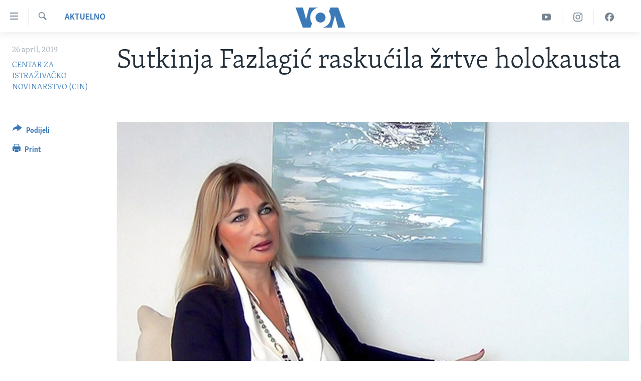

--- FILE ---
content_type: text/html; charset=utf-8
request_url: https://ba.voanews.com/a/sutkinja-fazlagic-raskucila-zrtve-holokausta/4892431.html
body_size: 16196
content:

<!DOCTYPE html>
<html lang="bs" dir="ltr" class="no-js">
<head>
<link href="/Content/responsive/VOA/bs-Latn-BA/VOA-bs-Latn-BA.css?&amp;av=0.0.0.0&amp;cb=306" rel="stylesheet"/>
<script src="https://tags.voanews.com/voa-pangea/prod/utag.sync.js"></script> <script type='text/javascript' src='https://www.youtube.com/iframe_api' async></script>
<script type="text/javascript">
//a general 'js' detection, must be on top level in <head>, due to CSS performance
document.documentElement.className = "js";
var cacheBuster = "306";
var appBaseUrl = "/";
var imgEnhancerBreakpoints = [0, 144, 256, 408, 650, 1023, 1597];
var isLoggingEnabled = false;
var isPreviewPage = false;
var isLivePreviewPage = false;
if (!isPreviewPage) {
window.RFE = window.RFE || {};
window.RFE.cacheEnabledByParam = window.location.href.indexOf('nocache=1') === -1;
const url = new URL(window.location.href);
const params = new URLSearchParams(url.search);
// Remove the 'nocache' parameter
params.delete('nocache');
// Update the URL without the 'nocache' parameter
url.search = params.toString();
window.history.replaceState(null, '', url.toString());
} else {
window.addEventListener('load', function() {
const links = window.document.links;
for (let i = 0; i < links.length; i++) {
links[i].href = '#';
links[i].target = '_self';
}
})
}
var pwaEnabled = false;
var swCacheDisabled;
</script>
<meta charset="utf-8" />
<title>Sutkinja Fazlagić raskućila žrtve holokausta</title>
<meta name="description" content="Kuće, stanovi i poslovni prostori sarajevskih Jevreja stradalih u holokaustu preknjiženi su na nove vlasnike, zahvaljujući nezakonitim presudama sutkinje koja je na isti način i sama prisvojila dvije nekretnine u najužem dijelu grada." />
<meta name="keywords" content="Aktuelno, BiH, korupcija i kriminal, kriminal, CIN, stanovi, Lejla Fazlagić, kuće" />
<meta name="viewport" content="width=device-width, initial-scale=1.0" />
<meta http-equiv="X-UA-Compatible" content="IE=edge" />
<meta name="robots" content="max-image-preview:large"><meta property="fb:pages" content="185714551083" />
<meta name="msvalidate.01" content="3286EE554B6F672A6F2E608C02343C0E" /><meta name="yandex-verification" content="c377d4d0cb331c6a" />
<link href="https://ba.voanews.com/a/sutkinja-fazlagic-raskucila-zrtve-holokausta/4892431.html" rel="canonical" />
<meta name="apple-mobile-web-app-title" content="Glas Amerike" />
<meta name="apple-mobile-web-app-status-bar-style" content="black" />
<meta name="apple-itunes-app" content="app-id=632618796, app-argument=//4892431.ltr" />
<meta content="Sutkinja Fazlagić raskućila žrtve holokausta" property="og:title" />
<meta content="Kuće, stanovi i poslovni prostori sarajevskih Jevreja stradalih u holokaustu preknjiženi su na nove vlasnike, zahvaljujući nezakonitim presudama sutkinje koja je na isti način i sama prisvojila dvije nekretnine u najužem dijelu grada." property="og:description" />
<meta content="article" property="og:type" />
<meta content="https://ba.voanews.com/a/sutkinja-fazlagic-raskucila-zrtve-holokausta/4892431.html" property="og:url" />
<meta content="Glas Amerike" property="og:site_name" />
<meta content="https://www.facebook.com/studiowashington" property="article:publisher" />
<meta content="https://gdb.voanews.com/83ca9bc4-9ffa-4f1f-92a4-7851fbe60fac_w1200_h630.jpg" property="og:image" />
<meta content="1200" property="og:image:width" />
<meta content="630" property="og:image:height" />
<meta content="175333259645247" property="fb:app_id" />
<meta content="CENTAR ZA ISTRAŽIVAČKO NOVINARSTVO (CIN)" name="Author" />
<meta content="summary_large_image" name="twitter:card" />
<meta content="@VOABosnian" name="twitter:site" />
<meta content="https://gdb.voanews.com/83ca9bc4-9ffa-4f1f-92a4-7851fbe60fac_w1200_h630.jpg" name="twitter:image" />
<meta content="Sutkinja Fazlagić raskućila žrtve holokausta" name="twitter:title" />
<meta content="Kuće, stanovi i poslovni prostori sarajevskih Jevreja stradalih u holokaustu preknjiženi su na nove vlasnike, zahvaljujući nezakonitim presudama sutkinje koja je na isti način i sama prisvojila dvije nekretnine u najužem dijelu grada." name="twitter:description" />
<link rel="amphtml" href="https://ba.voanews.com/amp/sutkinja-fazlagic-raskucila-zrtve-holokausta/4892431.html" />
<script type="application/ld+json">{"articleSection":"Aktuelno","isAccessibleForFree":true,"headline":"Sutkinja Fazlagić raskućila žrtve holokausta","inLanguage":"bs-Latn-BA","keywords":"Aktuelno, BiH, korupcija i kriminal, kriminal, CIN, stanovi, Lejla Fazlagić, kuće","author":{"@type":"Person","url":"https://ba.voanews.com/author/centar-za-istrazivacko-novinarstvo-cin/juoy_","description":"","image":{"@type":"ImageObject"},"name":"CENTAR ZA ISTRAŽIVAČKO NOVINARSTVO (CIN)"},"datePublished":"2019-04-26 09:32:00Z","dateModified":"2019-04-26 09:49:00Z","publisher":{"logo":{"width":512,"height":220,"@type":"ImageObject","url":"https://ba.voanews.com/Content/responsive/VOA/bs-Latn-BA/img/logo.png"},"@type":"NewsMediaOrganization","url":"https://ba.voanews.com","sameAs":["https://www.facebook.com/GlasAmerike","https://twitter.com/GlasAmerike","https://www.instagram.com/glasamerike/","https://www.youtube.com/c/GlasAmerike"],"name":"Glas Amerike | Bosna i Hercegovina","alternateName":""},"@context":"https://schema.org","@type":"NewsArticle","mainEntityOfPage":"https://ba.voanews.com/a/sutkinja-fazlagic-raskucila-zrtve-holokausta/4892431.html","url":"https://ba.voanews.com/a/sutkinja-fazlagic-raskucila-zrtve-holokausta/4892431.html","description":"Kuće, stanovi i poslovni prostori sarajevskih Jevreja stradalih u holokaustu preknjiženi su na nove vlasnike, zahvaljujući nezakonitim presudama sutkinje koja je na isti način i sama prisvojila dvije nekretnine u najužem dijelu grada.","image":{"width":1080,"height":608,"@type":"ImageObject","url":"https://gdb.voanews.com/83ca9bc4-9ffa-4f1f-92a4-7851fbe60fac_w1080_h608.jpg"},"name":"Sutkinja Fazlagić raskućila žrtve holokausta"}</script>
<script src="/Scripts/responsive/infographics.b?v=dVbZ-Cza7s4UoO3BqYSZdbxQZVF4BOLP5EfYDs4kqEo1&amp;av=0.0.0.0&amp;cb=306"></script>
<script src="/Scripts/responsive/loader.b?v=Q26XNwrL6vJYKjqFQRDnx01Lk2pi1mRsuLEaVKMsvpA1&amp;av=0.0.0.0&amp;cb=306"></script>
<link rel="icon" type="image/svg+xml" href="/Content/responsive/VOA/img/webApp/favicon.svg" />
<link rel="alternate icon" href="/Content/responsive/VOA/img/webApp/favicon.ico" />
<link rel="apple-touch-icon" sizes="152x152" href="/Content/responsive/VOA/img/webApp/ico-152x152.png" />
<link rel="apple-touch-icon" sizes="144x144" href="/Content/responsive/VOA/img/webApp/ico-144x144.png" />
<link rel="apple-touch-icon" sizes="114x114" href="/Content/responsive/VOA/img/webApp/ico-114x114.png" />
<link rel="apple-touch-icon" sizes="72x72" href="/Content/responsive/VOA/img/webApp/ico-72x72.png" />
<link rel="apple-touch-icon-precomposed" href="/Content/responsive/VOA/img/webApp/ico-57x57.png" />
<link rel="icon" sizes="192x192" href="/Content/responsive/VOA/img/webApp/ico-192x192.png" />
<link rel="icon" sizes="128x128" href="/Content/responsive/VOA/img/webApp/ico-128x128.png" />
<meta name="msapplication-TileColor" content="#ffffff" />
<meta name="msapplication-TileImage" content="/Content/responsive/VOA/img/webApp/ico-144x144.png" />
<link rel="alternate" type="application/rss+xml" title="VOA - Top Stories [RSS]" href="/api/" />
<link rel="sitemap" type="application/rss+xml" href="/sitemap.xml" />
</head>
<body class=" nav-no-loaded cc_theme pg-article print-lay-article js-category-to-nav nojs-images ">
<script type="text/javascript" >
var analyticsData = {url:"https://ba.voanews.com/a/sutkinja-fazlagic-raskucila-zrtve-holokausta/4892431.html",property_id:"454",article_uid:"4892431",page_title:"Sutkinja Fazlagić raskućila žrtve holokausta",page_type:"article",content_type:"article",subcontent_type:"article",last_modified:"2019-04-26 09:49:00Z",pub_datetime:"2019-04-26 09:32:00Z",pub_year:"2019",pub_month:"04",pub_day:"26",pub_hour:"09",pub_weekday:"Friday",section:"aktuelno",english_section:"aktuelno",byline:"CENTAR ZA ISTRAŽIVAČKO NOVINARSTVO (CIN)",categories:"aktuelno,aktuelno-bih,corruption-criminal",tags:"kriminal;cin;stanovi;lejla fazlagić;kuće",domain:"ba.voanews.com",language:"Bosnian",language_service:"VOA Bosnian",platform:"web",copied:"no",copied_article:"",copied_title:"",runs_js:"Yes",cms_release:"8.44.0.0.306",enviro_type:"prod",slug:"sutkinja-fazlagic-raskucila-zrtve-holokausta",entity:"VOA",short_language_service:"BOS",platform_short:"W",page_name:"Sutkinja Fazlagić raskućila žrtve holokausta"};
</script>
<noscript><iframe src="https://www.googletagmanager.com/ns.html?id=GTM-N8MP7P" height="0" width="0" style="display:none;visibility:hidden"></iframe></noscript><script type="text/javascript" data-cookiecategory="analytics">
var gtmEventObject = Object.assign({}, analyticsData, {event: 'page_meta_ready'});window.dataLayer = window.dataLayer || [];window.dataLayer.push(gtmEventObject);
if (top.location === self.location) { //if not inside of an IFrame
var renderGtm = "true";
if (renderGtm === "true") {
(function(w,d,s,l,i){w[l]=w[l]||[];w[l].push({'gtm.start':new Date().getTime(),event:'gtm.js'});var f=d.getElementsByTagName(s)[0],j=d.createElement(s),dl=l!='dataLayer'?'&l='+l:'';j.async=true;j.src='//www.googletagmanager.com/gtm.js?id='+i+dl;f.parentNode.insertBefore(j,f);})(window,document,'script','dataLayer','GTM-N8MP7P');
}
}
</script>
<!--Analytics tag js version start-->
<script type="text/javascript" data-cookiecategory="analytics">
var utag_data = Object.assign({}, analyticsData, {});
if(typeof(TealiumTagFrom)==='function' && typeof(TealiumTagSearchKeyword)==='function') {
var utag_from=TealiumTagFrom();var utag_searchKeyword=TealiumTagSearchKeyword();
if(utag_searchKeyword!=null && utag_searchKeyword!=='' && utag_data["search_keyword"]==null) utag_data["search_keyword"]=utag_searchKeyword;if(utag_from!=null && utag_from!=='') utag_data["from"]=TealiumTagFrom();}
if(window.top!== window.self&&utag_data.page_type==="snippet"){utag_data.page_type = 'iframe';}
try{if(window.top!==window.self&&window.self.location.hostname===window.top.location.hostname){utag_data.platform = 'self-embed';utag_data.platform_short = 'se';}}catch(e){if(window.top!==window.self&&window.self.location.search.includes("platformType=self-embed")){utag_data.platform = 'cross-promo';utag_data.platform_short = 'cp';}}
(function(a,b,c,d){ a="https://tags.voanews.com/voa-pangea/prod/utag.js"; b=document;c="script";d=b.createElement(c);d.src=a;d.type="text/java"+c;d.async=true; a=b.getElementsByTagName(c)[0];a.parentNode.insertBefore(d,a); })();
</script>
<!--Analytics tag js version end-->
<!-- Analytics tag management NoScript -->
<noscript>
<img style="position: absolute; border: none;" src="https://ssc.voanews.com/b/ss/bbgprod,bbgentityvoa/1/G.4--NS/458751610?pageName=voa%3abos%3aw%3aarticle%3asutkinja%20fazlagi%c4%87%20rasku%c4%87ila%20%c5%bertve%20holokausta&amp;c6=sutkinja%20fazlagi%c4%87%20rasku%c4%87ila%20%c5%bertve%20holokausta&amp;v36=8.44.0.0.306&amp;v6=D=c6&amp;g=https%3a%2f%2fba.voanews.com%2fa%2fsutkinja-fazlagic-raskucila-zrtve-holokausta%2f4892431.html&amp;c1=D=g&amp;v1=D=g&amp;events=event1,event52&amp;c16=voa%20bosnian&amp;v16=D=c16&amp;c5=aktuelno&amp;v5=D=c5&amp;ch=aktuelno&amp;c15=bosnian&amp;v15=D=c15&amp;c4=article&amp;v4=D=c4&amp;c14=4892431&amp;v14=D=c14&amp;v20=no&amp;c17=web&amp;v17=D=c17&amp;mcorgid=518abc7455e462b97f000101%40adobeorg&amp;server=ba.voanews.com&amp;pageType=D=c4&amp;ns=bbg&amp;v29=D=server&amp;v25=voa&amp;v30=454&amp;v105=D=User-Agent " alt="analytics" width="1" height="1" /></noscript>
<!-- End of Analytics tag management NoScript -->
<!--*** Accessibility links - For ScreenReaders only ***-->
<section>
<div class="sr-only">
<h2>Linkovi</h2>
<ul>
<li><a href="#content" data-disable-smooth-scroll="1">Pređi na glavni sadržaj</a></li>
<li><a href="#navigation" data-disable-smooth-scroll="1">Pređi na glavnu navigaciju</a></li>
<li><a href="#txtHeaderSearch" data-disable-smooth-scroll="1">Idi na pretragu</a></li>
</ul>
</div>
</section>
<div dir="ltr">
<div id="page">
<aside>
<div class="c-lightbox overlay-modal">
<div class="c-lightbox__intro">
<h2 class="c-lightbox__intro-title"></h2>
<button class="btn btn--rounded c-lightbox__btn c-lightbox__intro-next" title="Naredni">
<span class="ico ico--rounded ico-chevron-forward"></span>
<span class="sr-only">Naredni</span>
</button>
</div>
<div class="c-lightbox__nav">
<button class="btn btn--rounded c-lightbox__btn c-lightbox__btn--close" title="Zatvorite">
<span class="ico ico--rounded ico-close"></span>
<span class="sr-only">Zatvorite</span>
</button>
<button class="btn btn--rounded c-lightbox__btn c-lightbox__btn--prev" title="Prethodni">
<span class="ico ico--rounded ico-chevron-backward"></span>
<span class="sr-only">Prethodni</span>
</button>
<button class="btn btn--rounded c-lightbox__btn c-lightbox__btn--next" title="Naredni">
<span class="ico ico--rounded ico-chevron-forward"></span>
<span class="sr-only">Naredni</span>
</button>
</div>
<div class="c-lightbox__content-wrap">
<figure class="c-lightbox__content">
<span class="c-spinner c-spinner--lightbox">
<img src="/Content/responsive/img/player-spinner.png"
alt="please wait"
title="please wait" />
</span>
<div class="c-lightbox__img">
<div class="thumb">
<img src="" alt="" />
</div>
</div>
<figcaption>
<div class="c-lightbox__info c-lightbox__info--foot">
<span class="c-lightbox__counter"></span>
<span class="caption c-lightbox__caption"></span>
</div>
</figcaption>
</figure>
</div>
<div class="hidden">
<div class="content-advisory__box content-advisory__box--lightbox">
<span class="content-advisory__box-text">This image contains sensitive content which some people may find offensive or disturbing.</span>
<button class="btn btn--transparent content-advisory__box-btn m-t-md" value="text" type="button">
<span class="btn__text">
Click to reveal
</span>
</button>
</div>
</div>
</div>
<div class="print-dialogue">
<div class="container">
<h3 class="print-dialogue__title section-head">Print Options:</h3>
<div class="print-dialogue__opts">
<ul class="print-dialogue__opt-group">
<li class="form__group form__group--checkbox">
<input class="form__check " id="checkboxImages" name="checkboxImages" type="checkbox" checked="checked" />
<label for="checkboxImages" class="form__label m-t-md">Images</label>
</li>
<li class="form__group form__group--checkbox">
<input class="form__check " id="checkboxMultimedia" name="checkboxMultimedia" type="checkbox" checked="checked" />
<label for="checkboxMultimedia" class="form__label m-t-md">Multimedia</label>
</li>
</ul>
<ul class="print-dialogue__opt-group">
<li class="form__group form__group--checkbox">
<input class="form__check " id="checkboxEmbedded" name="checkboxEmbedded" type="checkbox" checked="checked" />
<label for="checkboxEmbedded" class="form__label m-t-md">Embedded Content</label>
</li>
<li class="form__group form__group--checkbox">
<input class="form__check " id="checkboxComments" name="checkboxComments" type="checkbox" />
<label for="checkboxComments" class="form__label m-t-md">Comments</label>
</li>
</ul>
</div>
<div class="print-dialogue__buttons">
<button class="btn btn--secondary close-button" type="button" title="Poništi">
<span class="btn__text ">Poništi</span>
</button>
<button class="btn btn-cust-print m-l-sm" type="button" title="Print">
<span class="btn__text ">Print</span>
</button>
</div>
</div>
</div>
<div class="ctc-message pos-fix">
<div class="ctc-message__inner">Link has been copied to clipboard</div>
</div>
</aside>
<div class="hdr-20 hdr-20--big">
<div class="hdr-20__inner">
<div class="hdr-20__max pos-rel">
<div class="hdr-20__side hdr-20__side--primary d-flex">
<label data-for="main-menu-ctrl" data-switcher-trigger="true" data-switch-target="main-menu-ctrl" class="burger hdr-trigger pos-rel trans-trigger" data-trans-evt="click" data-trans-id="menu">
<span class="ico ico-close hdr-trigger__ico hdr-trigger__ico--close burger__ico burger__ico--close"></span>
<span class="ico ico-menu hdr-trigger__ico hdr-trigger__ico--open burger__ico burger__ico--open"></span>
</label>
<div class="menu-pnl pos-fix trans-target" data-switch-target="main-menu-ctrl" data-trans-id="menu">
<div class="menu-pnl__inner">
<nav class="main-nav menu-pnl__item menu-pnl__item--first">
<ul class="main-nav__list accordeon" data-analytics-tales="false" data-promo-name="link" data-location-name="nav,secnav">
<li class="main-nav__item">
<a class="main-nav__item-name main-nav__item-name--link" href="/z/1974" title="TV program" data-item-name="programs-studio-washington" >TV program</a>
</li>
<li class="main-nav__item">
<a class="main-nav__item-name main-nav__item-name--link" href="/z/1975" title="Video" data-item-name="video" >Video</a>
</li>
<li class="main-nav__item">
<a class="main-nav__item-name main-nav__item-name--link" href="/z/3517" title="Fotografije dana" data-item-name="photos-of-the-day" >Fotografije dana</a>
</li>
<li class="main-nav__item accordeon__item" data-switch-target="menu-item-921">
<label class="main-nav__item-name main-nav__item-name--label accordeon__control-label" data-switcher-trigger="true" data-for="menu-item-921">
Vijesti
<span class="ico ico-chevron-down main-nav__chev"></span>
</label>
<div class="main-nav__sub-list">
<a class="main-nav__item-name main-nav__item-name--link main-nav__item-name--sub" href="/p/6707.html" title="Sjedinjene Američke Države" data-item-name="usa-uniform" >Sjedinjene Američke Države</a>
<a class="main-nav__item-name main-nav__item-name--link main-nav__item-name--sub" href="/p/6705.html" title="Bosna i Hercegovina" data-item-name="bosnia-uniform" >Bosna i Hercegovina</a>
<a class="main-nav__item-name main-nav__item-name--link main-nav__item-name--sub" href="/p/6659.html" title="Svijet" data-item-name="world" >Svijet</a>
</div>
</li>
<li class="main-nav__item">
<a class="main-nav__item-name main-nav__item-name--link" href="https://ba.voanews.com/p/6943.html" title="Nauka i tehnologija" >Nauka i tehnologija</a>
</li>
<li class="main-nav__item">
<a class="main-nav__item-name main-nav__item-name--link" href="/p/7642.html" title="Specijalni projekti" data-item-name="special-projects" >Specijalni projekti</a>
</li>
<li class="main-nav__item">
<a class="main-nav__item-name main-nav__item-name--link" href="/p/6663.html" title="KORUPCIJA" data-item-name="criminal-and-corruption" >KORUPCIJA</a>
</li>
<li class="main-nav__item">
<a class="main-nav__item-name main-nav__item-name--link" href="/p/7163.html" title="Sloboda medija" data-item-name="press-freedom" >Sloboda medija</a>
</li>
<li class="main-nav__item">
<a class="main-nav__item-name main-nav__item-name--link" href="/p/8101.html" title="Ženska strana" data-item-name="women-page" >Ženska strana</a>
</li>
<li class="main-nav__item">
<a class="main-nav__item-name main-nav__item-name--link" href="/p/7153.html" title="Izbjeglička strana" data-item-name="refuge-crisis" >Izbjeglička strana</a>
</li>
<li class="main-nav__item">
<a class="main-nav__item-name main-nav__item-name--link" href="https://ba.voanews.com/p/6668.html" title="Magazin" >Magazin</a>
</li>
<li class="main-nav__item">
<a class="main-nav__item-name main-nav__item-name--link" href="https://www.insidevoa.com/" title="O Glasu Amerike" target="_blank" rel="noopener">O Glasu Amerike</a>
</li>
</ul>
</nav>
<div class="menu-pnl__item">
<a href="https://learningenglish.voanews.com/" class="menu-pnl__item-link" alt="Learning English">Learning English</a>
</div>
<div class="menu-pnl__item menu-pnl__item--social">
<h5 class="menu-pnl__sub-head">Pratite nas</h5>
<a href="https://www.facebook.com/GlasAmerike" title="Facebook" data-analytics-text="follow_on_facebook" class="btn btn--rounded btn--social-inverted menu-pnl__btn js-social-btn btn-facebook" target="_blank" rel="noopener">
<span class="ico ico-facebook-alt ico--rounded"></span>
</a>
<a href="https://twitter.com/GlasAmerike" title="Twitter" data-analytics-text="follow_on_twitter" class="btn btn--rounded btn--social-inverted menu-pnl__btn js-social-btn btn-twitter" target="_blank" rel="noopener">
<span class="ico ico-twitter ico--rounded"></span>
</a>
<a href="https://www.youtube.com/c/GlasAmerike" title="YouTube" data-analytics-text="follow_on_youtube" class="btn btn--rounded btn--social-inverted menu-pnl__btn js-social-btn btn-youtube" target="_blank" rel="noopener">
<span class="ico ico-youtube ico--rounded"></span>
</a>
<a href="https://www.instagram.com/glasamerike/" title="Instagram" data-analytics-text="follow_on_instagram" class="btn btn--rounded btn--social-inverted menu-pnl__btn js-social-btn btn-instagram" target="_blank" rel="noopener">
<span class="ico ico-instagram ico--rounded"></span>
</a>
</div>
<div class="menu-pnl__item">
<a href="/navigation/allsites" class="menu-pnl__item-link">
<span class="ico ico-languages "></span>
Jezici
</a>
</div>
</div>
</div>
<label data-for="top-search-ctrl" data-switcher-trigger="true" data-switch-target="top-search-ctrl" class="top-srch-trigger hdr-trigger">
<span class="ico ico-close hdr-trigger__ico hdr-trigger__ico--close top-srch-trigger__ico top-srch-trigger__ico--close"></span>
<span class="ico ico-search hdr-trigger__ico hdr-trigger__ico--open top-srch-trigger__ico top-srch-trigger__ico--open"></span>
</label>
<div class="srch-top srch-top--in-header" data-switch-target="top-search-ctrl">
<div class="container">
<form action="/s" class="srch-top__form srch-top__form--in-header" id="form-topSearchHeader" method="get" role="search"><label for="txtHeaderSearch" class="sr-only">Pretraživač</label>
<input type="text" id="txtHeaderSearch" name="k" placeholder="Pretraga..." accesskey="s" value="" class="srch-top__input analyticstag-event" onkeydown="if (event.keyCode === 13) { FireAnalyticsTagEventOnSearch('search', $dom.get('#txtHeaderSearch')[0].value) }" />
<button title="Pretraživač" type="submit" class="btn btn--top-srch analyticstag-event" onclick="FireAnalyticsTagEventOnSearch('search', $dom.get('#txtHeaderSearch')[0].value) ">
<span class="ico ico-search"></span>
</button></form>
</div>
</div>
<a href="/" class="main-logo-link">
<img src="/Content/responsive/VOA/bs-Latn-BA/img/logo-compact.svg" class="main-logo main-logo--comp" alt="site logo">
<img src="/Content/responsive/VOA/bs-Latn-BA/img/logo.svg" class="main-logo main-logo--big" alt="site logo">
</a>
</div>
<div class="hdr-20__side hdr-20__side--secondary d-flex">
<a href="https://www.facebook.com/GlasAmerike" title="Facebook" class="hdr-20__secondary-item" data-item-name="custom1">
<span class="ico-custom ico-custom--1 hdr-20__secondary-icon"></span>
</a>
<a href="https://www.instagram.com/glasamerike" title="Instagram" class="hdr-20__secondary-item" data-item-name="custom3">
<span class="ico-custom ico-custom--3 hdr-20__secondary-icon"></span>
</a>
<a href="https://www.youtube.com/c/GlasAmerike" title="YouTube" class="hdr-20__secondary-item" data-item-name="custom2">
<span class="ico-custom ico-custom--2 hdr-20__secondary-icon"></span>
</a>
<a href="/s" title="Pretraživač" class="hdr-20__secondary-item hdr-20__secondary-item--search" data-item-name="search">
<span class="ico ico-search hdr-20__secondary-icon hdr-20__secondary-icon--search"></span>
</a>
<div class="srch-bottom">
<form action="/s" class="srch-bottom__form d-flex" id="form-bottomSearch" method="get" role="search"><label for="txtSearch" class="sr-only">Pretraživač</label>
<input type="search" id="txtSearch" name="k" placeholder="Pretraga..." accesskey="s" value="" class="srch-bottom__input analyticstag-event" onkeydown="if (event.keyCode === 13) { FireAnalyticsTagEventOnSearch('search', $dom.get('#txtSearch')[0].value) }" />
<button title="Pretraživač" type="submit" class="btn btn--bottom-srch analyticstag-event" onclick="FireAnalyticsTagEventOnSearch('search', $dom.get('#txtSearch')[0].value) ">
<span class="ico ico-search"></span>
</button></form>
</div>
</div>
<img src="/Content/responsive/VOA/bs-Latn-BA/img/logo-print.gif" class="logo-print" alt="site logo">
<img src="/Content/responsive/VOA/bs-Latn-BA/img/logo-print_color.png" class="logo-print logo-print--color" alt="site logo">
</div>
</div>
</div>
<script>
if (document.body.className.indexOf('pg-home') > -1) {
var nav2In = document.querySelector('.hdr-20__inner');
var nav2Sec = document.querySelector('.hdr-20__side--secondary');
var secStyle = window.getComputedStyle(nav2Sec);
if (nav2In && window.pageYOffset < 150 && secStyle['position'] !== 'fixed') {
nav2In.classList.add('hdr-20__inner--big')
}
}
</script>
<div class="c-hlights c-hlights--breaking c-hlights--no-item" data-hlight-display="mobile,desktop">
<div class="c-hlights__wrap container p-0">
<div class="c-hlights__nav">
<a role="button" href="#" title="Prethodni">
<span class="ico ico-chevron-backward m-0"></span>
<span class="sr-only">Prethodni</span>
</a>
<a role="button" href="#" title="Naredni">
<span class="ico ico-chevron-forward m-0"></span>
<span class="sr-only">Naredni</span>
</a>
</div>
<span class="c-hlights__label">
<span class="">Breaking News</span>
<span class="switcher-trigger">
<label data-for="more-less-1" data-switcher-trigger="true" class="switcher-trigger__label switcher-trigger__label--more p-b-0" title="Više...">
<span class="ico ico-chevron-down"></span>
</label>
<label data-for="more-less-1" data-switcher-trigger="true" class="switcher-trigger__label switcher-trigger__label--less p-b-0" title="Show less">
<span class="ico ico-chevron-up"></span>
</label>
</span>
</span>
<ul class="c-hlights__items switcher-target" data-switch-target="more-less-1">
</ul>
</div>
</div> <div id="content">
<main class="container">
<div class="hdr-container">
<div class="row">
<div class="col-category col-xs-12 col-md-2 pull-left"> <div class="category js-category">
<a class="" href="/z/1961">Aktuelno</a> </div>
</div><div class="col-title col-xs-12 col-md-10 pull-right"> <h1 class="title pg-title">
Sutkinja Fazlagić raskućila žrtve holokausta
</h1>
</div><div class="col-publishing-details col-xs-12 col-sm-12 col-md-2 pull-left"> <div class="publishing-details ">
<div class="published">
<span class="date" >
<time pubdate="pubdate" datetime="2019-04-26T11:32:00+01:00">
26 april, 2019
</time>
</span>
</div>
<div class="links">
<ul class="links__list links__list--column">
<li class="links__item">
<a class="links__item-link" href="/author/centar-za-istrazivacko-novinarstvo-cin/juoy_" title="CENTAR ZA ISTRAŽIVAČKO NOVINARSTVO (CIN)">CENTAR ZA ISTRAŽIVAČKO NOVINARSTVO (CIN)</a>
</li>
</ul>
</div>
</div>
</div><div class="col-lg-12 separator"> <div class="separator">
<hr class="title-line" />
</div>
</div><div class="col-multimedia col-xs-12 col-md-10 pull-right"> <div class="cover-media">
<figure class="media-image js-media-expand">
<div class="img-wrap">
<div class="thumb thumb16_9">
<img src="https://gdb.voanews.com/83ca9bc4-9ffa-4f1f-92a4-7851fbe60fac_w250_r1_s.jpg" alt="Bivša sutkinja Lejla Fazlagić je namjeravala prodati stanove koje je stekla na sumnjiv način, ali u tome nije uspjela jer joj je Tužilaštvo KS blokiralo imovinu (Foto: CIN)" />
</div>
</div>
<figcaption>
<span class="caption">Bivša sutkinja Lejla Fazlagić je namjeravala prodati stanove koje je stekla na sumnjiv način, ali u tome nije uspjela jer joj je Tužilaštvo KS blokiralo imovinu (Foto: CIN)</span>
</figcaption>
</figure>
</div>
</div><div class="col-xs-12 col-md-2 pull-left article-share pos-rel"> <div class="share--box">
<div class="sticky-share-container" style="display:none">
<div class="container">
<a href="https://ba.voanews.com" id="logo-sticky-share">&nbsp;</a>
<div class="pg-title pg-title--sticky-share">
Sutkinja Fazlagić raskućila žrtve holokausta
</div>
<div class="sticked-nav-actions">
<!--This part is for sticky navigation display-->
<p class="buttons link-content-sharing p-0 ">
<button class="btn btn--link btn-content-sharing p-t-0 " id="btnContentSharing" value="text" role="Button" type="" title="Podijelite - još opcija">
<span class="ico ico-share ico--l"></span>
<span class="btn__text ">
Podijeli
</span>
</button>
</p>
<aside class="content-sharing js-content-sharing js-content-sharing--apply-sticky content-sharing--sticky"
role="complementary"
data-share-url="https://ba.voanews.com/a/sutkinja-fazlagic-raskucila-zrtve-holokausta/4892431.html" data-share-title="Sutkinja Fazlagić raskućila žrtve holokausta" data-share-text="Kuće, stanovi i poslovni prostori sarajevskih Jevreja stradalih u holokaustu preknjiženi su na nove vlasnike, zahvaljujući nezakonitim presudama sutkinje koja je na isti način i sama prisvojila dvije nekretnine u najužem dijelu grada.">
<div class="content-sharing__popover">
<h6 class="content-sharing__title">Podijeli</h6>
<button href="#close" id="btnCloseSharing" class="btn btn--text-like content-sharing__close-btn">
<span class="ico ico-close ico--l"></span>
</button>
<ul class="content-sharing__list">
<li class="content-sharing__item">
<div class="ctc ">
<input type="text" class="ctc__input" readonly="readonly">
<a href="" js-href="https://ba.voanews.com/a/sutkinja-fazlagic-raskucila-zrtve-holokausta/4892431.html" class="content-sharing__link ctc__button">
<span class="ico ico-copy-link ico--rounded ico--s"></span>
<span class="content-sharing__link-text">Copy link</span>
</a>
</div>
</li>
<li class="content-sharing__item">
<a href="https://facebook.com/sharer.php?u=https%3a%2f%2fba.voanews.com%2fa%2fsutkinja-fazlagic-raskucila-zrtve-holokausta%2f4892431.html"
data-analytics-text="share_on_facebook"
title="Facebook" target="_blank"
class="content-sharing__link js-social-btn">
<span class="ico ico-facebook ico--rounded ico--s"></span>
<span class="content-sharing__link-text">Facebook</span>
</a>
</li>
<li class="content-sharing__item">
<a href="https://twitter.com/share?url=https%3a%2f%2fba.voanews.com%2fa%2fsutkinja-fazlagic-raskucila-zrtve-holokausta%2f4892431.html&amp;text=Sutkinja+Fazlagi%c4%87+rasku%c4%87ila+%c5%bertve+holokausta"
data-analytics-text="share_on_twitter"
title="Twitter" target="_blank"
class="content-sharing__link js-social-btn">
<span class="ico ico-twitter ico--rounded ico--s"></span>
<span class="content-sharing__link-text">Twitter</span>
</a>
</li>
<li class="content-sharing__item">
<a href="https://www.linkedin.com/shareArticle?mini=true&amp;url=https%3a%2f%2fba.voanews.com%2fa%2fsutkinja-fazlagic-raskucila-zrtve-holokausta%2f4892431.html&amp;title=Sutkinja Fazlagić raskućila žrtve holokausta"
data-analytics-text="share_on_linkedIn"
title="LinkedIn" target="_blank"
class="content-sharing__link js-social-btn">
<span class="ico ico-linkedin ico--rounded ico--s"></span>
<span class="content-sharing__link-text">LinkedIn</span>
</a>
</li>
<li class="content-sharing__item">
<a href="mailto:?body=https%3a%2f%2fba.voanews.com%2fa%2fsutkinja-fazlagic-raskucila-zrtve-holokausta%2f4892431.html&amp;subject=Sutkinja Fazlagić raskućila žrtve holokausta"
title="Email"
class="content-sharing__link ">
<span class="ico ico-email ico--rounded ico--s"></span>
<span class="content-sharing__link-text">Email</span>
</a>
</li>
</ul>
</div>
</aside>
</div>
</div>
</div>
<div class="links">
<p class="buttons link-content-sharing p-0 ">
<button class="btn btn--link btn-content-sharing p-t-0 " id="btnContentSharing" value="text" role="Button" type="" title="Podijelite - još opcija">
<span class="ico ico-share ico--l"></span>
<span class="btn__text ">
Podijeli
</span>
</button>
</p>
<aside class="content-sharing js-content-sharing " role="complementary"
data-share-url="https://ba.voanews.com/a/sutkinja-fazlagic-raskucila-zrtve-holokausta/4892431.html" data-share-title="Sutkinja Fazlagić raskućila žrtve holokausta" data-share-text="Kuće, stanovi i poslovni prostori sarajevskih Jevreja stradalih u holokaustu preknjiženi su na nove vlasnike, zahvaljujući nezakonitim presudama sutkinje koja je na isti način i sama prisvojila dvije nekretnine u najužem dijelu grada.">
<div class="content-sharing__popover">
<h6 class="content-sharing__title">Podijeli</h6>
<button href="#close" id="btnCloseSharing" class="btn btn--text-like content-sharing__close-btn">
<span class="ico ico-close ico--l"></span>
</button>
<ul class="content-sharing__list">
<li class="content-sharing__item">
<div class="ctc ">
<input type="text" class="ctc__input" readonly="readonly">
<a href="" js-href="https://ba.voanews.com/a/sutkinja-fazlagic-raskucila-zrtve-holokausta/4892431.html" class="content-sharing__link ctc__button">
<span class="ico ico-copy-link ico--rounded ico--l"></span>
<span class="content-sharing__link-text">Copy link</span>
</a>
</div>
</li>
<li class="content-sharing__item">
<a href="https://facebook.com/sharer.php?u=https%3a%2f%2fba.voanews.com%2fa%2fsutkinja-fazlagic-raskucila-zrtve-holokausta%2f4892431.html"
data-analytics-text="share_on_facebook"
title="Facebook" target="_blank"
class="content-sharing__link js-social-btn">
<span class="ico ico-facebook ico--rounded ico--l"></span>
<span class="content-sharing__link-text">Facebook</span>
</a>
</li>
<li class="content-sharing__item">
<a href="https://twitter.com/share?url=https%3a%2f%2fba.voanews.com%2fa%2fsutkinja-fazlagic-raskucila-zrtve-holokausta%2f4892431.html&amp;text=Sutkinja+Fazlagi%c4%87+rasku%c4%87ila+%c5%bertve+holokausta"
data-analytics-text="share_on_twitter"
title="Twitter" target="_blank"
class="content-sharing__link js-social-btn">
<span class="ico ico-twitter ico--rounded ico--l"></span>
<span class="content-sharing__link-text">Twitter</span>
</a>
</li>
<li class="content-sharing__item">
<a href="https://www.linkedin.com/shareArticle?mini=true&amp;url=https%3a%2f%2fba.voanews.com%2fa%2fsutkinja-fazlagic-raskucila-zrtve-holokausta%2f4892431.html&amp;title=Sutkinja Fazlagić raskućila žrtve holokausta"
data-analytics-text="share_on_linkedIn"
title="LinkedIn" target="_blank"
class="content-sharing__link js-social-btn">
<span class="ico ico-linkedin ico--rounded ico--l"></span>
<span class="content-sharing__link-text">LinkedIn</span>
</a>
</li>
<li class="content-sharing__item">
<a href="mailto:?body=https%3a%2f%2fba.voanews.com%2fa%2fsutkinja-fazlagic-raskucila-zrtve-holokausta%2f4892431.html&amp;subject=Sutkinja Fazlagić raskućila žrtve holokausta"
title="Email"
class="content-sharing__link ">
<span class="ico ico-email ico--rounded ico--l"></span>
<span class="content-sharing__link-text">Email</span>
</a>
</li>
</ul>
</div>
</aside>
<p class="link-print visible-md visible-lg buttons p-0">
<button class="btn btn--link btn-print p-t-0" onclick="if (typeof FireAnalyticsTagEvent === 'function') {FireAnalyticsTagEvent({ on_page_event: 'print_story' });}return false" title="(CTRL+P)">
<span class="ico ico-print"></span>
<span class="btn__text">Print</span>
</button>
</p>
</div>
</div>
</div>
</div>
</div>
<div class="body-container">
<div class="row">
<div class="col-xs-12 col-sm-12 col-md-10 col-lg-10 pull-right">
<div class="row">
<div class="col-xs-12 col-sm-12 col-md-8 col-lg-8 pull-left bottom-offset content-offset">
<div class="intro intro--bold" >
<p >Kuće, stanovi i poslovni prostori sarajevskih Jevreja stradalih u holokaustu preknjiženi su na nove vlasnike, zahvaljujući nezakonitim presudama sutkinje koja je na isti način i sama prisvojila dvije nekretnine u najužem dijelu grada.</p>
</div>
<div id="article-content" class="content-floated-wrap fb-quotable">
<div class="wsw">
<p>Lejla Fazlagić, bivša sutkinja Općinskog suda u Sarajevu, dijelila je pravdu i živima i mrtvima. U njenoj sudnici su se godinama odvijali lažni imovinski sporovi u kojima su ponekad i tuženi i tužioci bili stanovnici onoga svijeta. Bez obzira na okolnosti, rezultat je uvijek bio isti – nekretnine pokojnika su na kraju izrežiranih procesa postajale vlasništvo sutkinje Fazlagić, njenih srodnika ili poznanika.</p>
<p>Ona je od 2011. do 2016. godine razbaštinila desetine vlasnika nekretnina u Sarajevu, preknjižavajući njihove kuće, stanove, poslovne prostore i zemljišta na osobe koje nisu imale pravo na tu imovinu. Najčešće su na meti bile napuštene nekretnine sarajevskih Jevreja stradalih u Drugom svjetskom ratu i drugih pokojnih Sarajlija te imovina pojedinih preduzeća. U optužnici koju je Tužilaštvo Kantona Sarajevo (KS) podiglo protiv sutkinje Fazlagić početkom prošle godine piše da je nezakonito preknjiženo 19 nekretnina, vrijednih skoro osam miliona KM. U tome su joj pomagali: pojedine sudije, advokati, notari, sudski i općinski službenici i drugi. Tužilaštvo tvrdi da se radilo o organizovanoj kriminalnoj grupi pod vodstvom Alije Delimustafića, bivšeg ministra unutrašnjih poslova Republike Bosne i Hercegovine.</p>
<p>Neke nekretnine su nedugo nakon preknjižbe prodane, a Fazlagić i njen otac su za sebe zadržali dva stana u samom centru Sarajeva, vrijedna 1,46 miliona maraka.</p>
<p>Sutkinja Fazlagić je nakon otvaranja istrage 2016. godine dala otkaz, a zatim je pobjegla u Hrvatsku. Novinari Centra za istraživačko novinarstvo (CIN) su je pronašli u malom mjestu na Makarskoj rivijeri i razgovarali sa njom. Rekla je da nije član nikakve grupe i da joj je sve namješteno.</p><div class="clear"></div>
<div class="wsw__embed mediaReplacer externalMedia">
<div class="c-sticky-container">
<div class="c-sticky-element" data-sp_api="youtube">
<span class="c-sticky-element__close-el c-sticky-element__swipe-el ta-c" title="close">
<span class="ico ico-close m-0"></span>
</span>
<div class="external-content-placeholder"></div><script>renderExternalContent("https://www.youtube.com/embed/BdztPYYM-Yg?&&&fs=1&enablejsapi=1")</script>
</div>
</div>
</div>
<h3 class="wsw__h3">Umrla nana − put do stana</h3>
<p>Posljednje godine sudijske karijere Lejle Fazlagić u Sarajevu su, prema optužnici, obilježene ilegalnim poslovima − zloupotrebom ovlasti, pranjem novca, krivotvorenjem isprava i prevarama koje je činila zahvaljujući dobrim vezama u institucijama.</p>
<p>Tužilaštvo KS je tereti za organizovanje lažnih parničnih postupaka o podjeli imovine u kojima je zloupotrebljavala lične podatke uglavnom umrlih osoba te donosila presude na osnovu falsifikovanih dokumenata i lažnih saglasnosti.</p>
<p>U optužnici piše da je informacije o nekim nekretninama koje su bile predmet parnica dobijala od svoje poznanice Lejle Cerić, bivše šefice Odjela za imovinskopravne poslove Općine Stari Grad u Sarajevu.</p>
<p>Cerić se nekoliko puta interesovala za napuštenu imovinu Jevreja, otkriva u razgovoru sa novinarom CIN-a Boris Kožemjakin, predsjednik Jevrejske općine u Sarajevu, dodavši da se uglavnom radilo o nekretninama stradalih u holokaustu.</p>
<p>„Ona je vodila postupke i na određeni način slala upite u ovu zajednicu da vidi da li postoje nasljednici za određene stanove, zemljišta itd“, kaže Kožemjakin.</p>
<p>Cerić nije željela komentarisati optužbe o ulozi u grupi, a Fazlagić tvrdi da joj bivša službenica Općine Stari Grad nije javljala informacije o napuštenim stanovima te da njih dvije nisu u dobrim odnosima: „Nemam pojma šta je ona radila niti ja znam oko Opštine Stari Grad“.</p>
<p>Kada je Fazlagić saznala da se u samom centru grada, kod Sarajevske katedrale, nalazi napuštena zgrada jevrejskih porodica Cindorf, Baruh i Maestro, odlučila je da prisvoji ovu nekretninu. Početkom 2012. godine Fazlagić je iz arhive povukla predmet na kojem je ranije radila i na osnovu njega formirala novi, koji je dodijelila sama sebi. Na taj način je izigrala automatizovani sistem raspodjele predmeta koji je uveden kako bi sudije bile spriječene da same biraju šta će raditi.</p><div class="wsw__embed">
<figure class="media-image js-media-expand">
<div class="img-wrap">
<div class="thumb">
<img alt="Kuća Cindorf Sarajevo" src="https://gdb.voanews.com/6AA7BDE1-767B-44EF-BA45-874DCB21FBC6_w250_r0_s.jpg" />
</div>
</div>
<figcaption>
<span class="caption">Kuća Cindorf Sarajevo</span>
</figcaption>
</figure>
</div>
<p>Fazlagić za CIN kaže da to nije njena krivica te odgovornost prebacuje na advokate i sudske zaposlenike koji rade na održavanju tog sistema. Ona je u novi predmet protiv Albina i Erne Cindorf uložila lažnu tužbu svoje nane Selvete Crnalić. Crnalić, koja je umrla 26 godina prije, tražila je više od pola njihove zgrade. Prema informacijama iz Jevrejske općine, i Cindorfi su umrli u Izraelu.</p>
<p>U optužnici je opisano da je Fazlagić, kako bi postupak učinila legalnim, u maju 2013. godine putem kurira Zaima Spahovića poslala tužbu na izmišljene adrese u Hrasnici i Butmiru, sarajevskim prigradskim naseljima.</p>
<p>Spahović je vratio u Sud dostavnice sa falsifikovanim potpisima Cindorfa čime je potvrđeno da su primili tužbu. Fazlagić je u spis uložila i lažni dokument kojim Cindorfi prihvataju tužbu. Spahović nije želio za CIN govoriti o ovome.</p>
<p>Na osnovu ovih dokumenata sutkinja je odlučila u korist svoje mrtve nane pa je sredinom 2013. godine Selveta Crnalić postala vlasnica 4/7 nekretnine od 243 kvadratna metra u centru Sarajeva.</p>
<p>Nakon uknjižbe Crnalić ponovo postaje umrla osoba, a sutkinja Fazlagić pokreće ostavinsku raspravu u kojoj naninu novostečenu imovinu preknjižava na svog oca Fahrudina Fazlagića. Učinila je to bez njegovog znanja, falsifikujući punomoć o zastupanju kojom je angažovala advokata Ismeta Hamzića, navode u Tužilaštvu.</p>
<p>Hamzić je rekao za CIN da je punomoć bila ispravna i da je to za njega bio rutinski posao.</p>
<p>Imovina je u martu 2014. godine uknjižena na Fahrudina Fazlagića. Prema procjeni sudskog vještaka, vrijedi više od 1,2 miliona maraka.</p>
<h3 class="wsw__h3">Saglasnost ubijenih Jevreja</h3>
<p>Nakon što je imovinu Jevreja preknjižila na srodnike, sutkinja Fazlagić je krenula u osvajanje novih površina u istoj zgradi. Službi za urbanizam Općine Stari Grad Fazlagić šalje zahtjev za preuređenje tavanskog u stambeno-poslovni prostor. Uz zahtjev je priložila i potpisanu saglasnost svih vlasnika i korisnika stanova u zgradi. Osim nane, još dvoje među njima nije bilo živo. Smrtni listovi pokazuju da su Regina Maestro i Roza Baruh umrle 1942. godine u ustaškim logorima Jasenovac i Đakovo.</p>
<p>No, prema dokumentaciji koju je priložila sutkinja, sve tri žene su u trenutku planiranja rekonstrukcije tavana boravile u Njemačkoj, odakle su poslale saglasnosti ovjerene pečatom bosanskohercegovačkog konzulata u Frankfurtu. Diplomatsko predstavništvo je kasnije obavijestilo Tužilaštvo KS da je riječ o falsifikatima.</p>
<p>Jedini živi potpisnik je bio sarajevski advokat Kemo Kapur kojeg optužnica tereti da je znao da su vlasnici zgrade mrtvi, ali je to prešutio. On je sa porodicom živio u ovoj zgradi na osnovu ugovora sa Stambenim fondom Sarajeva. Na istoj adresi je i njegov advokatski ured.</p>
<p>Općina je odobrila adaptaciju, a sutkinja Fazlagić se 2015. godine na osnovu lažnih saglasnosti uknjižila kao vlasnica tavanskog stana od 87 kvadratnih metara, procijenjenog na oko 235 hiljada maraka.</p>
<p>Nekoliko mjeseci prije davanja saglasnosti za adaptaciju tavana, advokat Kapur je u ime svoje supruge Fatime pokrenuo lažnu tužbu protiv pokojnica Regine Maestro i Roze Baruh radi uknjižbe stana u istoj zgradi. Parnicu je uzela u rad sutkinja Fazlagić, još jednom zaobilazeći automatizovani sistem dodjele predmeta. U spis je priložen i falsifikovani odgovor davno umrlih Maestro i Baruh u kojem su one saglasne sa tužbom. Prema navodima Tužilaštva Kantona Sarajevo, odgovor je sročio i potpisao Kemo Kapur. Sutkinja je presudila u korist Fatime Kapur koja je koncem 2013. godine postala vlasnica stana vrijednog 614.285 KM. Ovaj sarajevski advokat nije želio govoriti za CIN o optužbama protiv njega.</p><div class="wsw__embed">
<figure class="media-image js-media-expand">
<div class="img-wrap">
<div class="thumb">
<img alt="" src="https://gdb.voanews.com/80FC8B61-505E-46D9-9FC6-646B3D327C4B_w250_r0_s.jpg" />
</div>
</div>
</figure>
</div>
<h3 class="wsw__h3">Majčina tužba</h3>
<p>Lejla Fazlagić je u lažnim imovinskim parnicama više puta zloupotrijebila identitet umrle nane, a u jednoj je koristila i podatke svoje majke Džemile koja je poginula u saobraćajnoj nesreći 1988. godine. Kako bi prikrila trag koji bi mogao voditi do nje, sutkinja je koristila djevojačko prezime majke − Filipović.</p>
<p>Fazlagić je ponovo uradila isto − u stari arhivirani predmet je priložila tužbu Džemile Filipović protiv pokojne Šarike Farhi. Plijen je bila njezina kuća u sarajevskom starogradskom naselju Alifakovac. I ovaj put lažirani su dokumenti da je Farhi primila tužbu.</p>
<p>Budući da se ona nije odazvala na poziv Suda, Fazlagić je presudila u korist svoje majke koja je upisana kao vlasnica kuće.</p>
<p>Lejla Fazlagić kaže da ne može govoriti detaljnije o optužbama jer priprema odbranu. Istražujući rodoslov jevrejske porodice Farhi, novinari CIN-a su pronašli da je Šarika umrla u Srbiji 1985. godine te da je nasljednik njene imovine sin Boris Farkić, ljekar iz Loznice. Porodica Farhi je zbog antisemitskog raspoloženja nakon Drugog svjetskog rata promijenila prezime u Farkić.</p>
<p>Borisov sin, beogradski internista Mihajlo Farkić, bio je iznenađen kada je od novinara CIN-a čuo za sudbinu kuće njegove bake. Prema procjeni koja je napravljena prema nalogu Tužilaštva, nasljednici Šarike Farhi su oštećeni za 340.000 KM.</p>
<p>Držati kuću na majčinom imenu bilo je previše rizično za sutkinju Fazlagić pa je osmislila novi spor. Ovaj put je Arif Ibrahimović, čovjek koji je radio kao vodoinstalater i moler kod sutkinje Fazlagić, tužio njenu majku, tvrdeći da nekretnina pripada njemu.</p>
<p>Ovu parnicu je vodila sutkinja Općinskog suda u Sarajevu Milena Rajić. Ona je u junu 2015. godine presudila u korist Ibrahimovića, objašnjavajući da je Filipović priznala tužbu. Tužilaštvo KS je optužilo Rajić da je donijela nezakonitu odluku jer je znala da je tužena osoba mrtva.</p>
<p>Novinari CIN-a su pokušali razgovarati sa sutkinjom Rajić, ali se ona nije odazvala na poziv za razgovor.</p>
<p>Sredinom naredne godine, za 180.000 KM Ibrahimović je kuću prodao sarajevskom ugostitelju Almiru Hamamdžiću, a on je na istom placu izgradio hotel. Unatoč dobroj zaradi od prodaje nekretnine na Alifakovcu, Ibrahimović stanuje u podrumskom dijelu trošne kuće na padinama sarajevskog brda Hum. Ni on nije želio razgovarati sa novinarima.</p>
<p>Iako u razgovoru za CIN tvrdi da je materijalne stvari ne interesuju, sutkinja Fazlagić je vlasnica više vrijednih nekretnina u BiH i Hrvatskoj. Osim sarajevskih stanova do kojih su došli sumnjivim procesima, sutkinja i njen otac imaju i vikendicu u Maloj Dubi, lijepom mjestu na Makarskoj rivijeri, gdje ona trenutno živi sa kćerkom. Fazlagić je u Hrvatskoj i suvlasnica apartmana u Malom Stonu na poluotoku Pelješac. Tu nekretninu je kupila sa Goranom Cerićem, direktorom javnog preduzeća „Pokop“ iz Sarajeva. Prema podacima iz ugovora, Cerić i Fazlagić su četvrtinu ruševne kuće od 61 kvadrata i 263 kvadratna metra bašte platili 20 hiljada eura. Kuća je kasnije renovirana, a njih dvoje su rekli za CIN da je Cerić skoro isplatio sutkinji njen dio ulaganja.</p>
<p>Ministarstvo pravde Bosne i Hercegovine je kolegama u susjednoj državi uputilo zahtjev za izručenje Lejle Fazlagić, ali nadležno Ministarstvo pravde Republike Hrvatske još nije donijelo odluku.</p>
<p>„Meni je čitav ovaj slučaj montiran i ja ću to dokazati. Ja ću se u svoje Sarajevo vratiti. Ja ću opet postati sudija“, kaže Fazlagić.</p><div class="wsw__embed">
<figure class="media-image js-media-expand">
<div class="img-wrap">
<div class="thumb">
<img alt="" src="https://gdb.voanews.com/6627A42B-2461-4C7A-AE82-EFA637DEBBB8_w250_r0_s.jpg" />
</div>
</div>
</figure>
</div>
<p />
</div>
<ul>
<li>
<div class="c-author c-author--hlight">
<div class="media-block">
<a href="/author/centar-za-istrazivacko-novinarstvo-cin/juoy_" class="img-wrap img-wrap--xs img-wrap--float img-wrap--t-spac">
<div class="thumb thumb1_1 rounded">
<noscript class="nojs-img">
<img src="https://gdb.voanews.com/57FEF3AC-E2B3-40B2-9521-0BE0E8D5DD4C_w100_r5.png" alt="16x9 Image" class="avatar" />
</noscript>
<img alt="16x9 Image" class="avatar" data-src="https://gdb.voanews.com/57FEF3AC-E2B3-40B2-9521-0BE0E8D5DD4C_w100_r5.png" src="" />
</div>
</a>
<div class="c-author__content">
<h4 class="media-block__title media-block__title--author">
<a href="/author/centar-za-istrazivacko-novinarstvo-cin/juoy_">CENTAR ZA ISTRAŽIVAČKO NOVINARSTVO (CIN)</a>
</h4>
<div class="c-author__btns m-t-md">
<a class="btn btn-facebook btn--social" href="https://facebook.com/cinbih" title="Preporučite">
<span class="ico ico-facebook"></span>
<span class="btn__text">Preporučite</span>
</a>
<a class="btn btn-twitter btn--social" href="https://twitter.com/cinbih" title="Pratite">
<span class="ico ico-twitter"></span>
<span class="btn__text">Pratite</span>
</a>
<a class="btn btn-rss btn--social" href="/api/ajuoy_l-vomx-tpebimyt" title="Pratite">
<span class="ico ico-rss"></span>
<span class="btn__text">Pratite</span>
</a>
</div>
</div>
</div>
</div>
</li>
</ul>
</div>
</div>
<div class="col-xs-12 col-sm-12 col-md-4 col-lg-4 pull-left design-top-offset"> <div class="media-block-wrap">
<h2 class="section-head">Povezano</h2>
<div class="row">
<ul>
<li class="col-xs-12 col-sm-6 col-md-12 col-lg-12 mb-grid">
<div class="media-block ">
<a href="/a/su%C4%91enje-zbog-slu%C5%BEbenog-automobila-nikole-%C5%A1piri%C4%87a/4882793.html" class="img-wrap img-wrap--t-spac img-wrap--size-4 img-wrap--float" title="Suđenje zbog službenog automobila Nikole Špirića">
<div class="thumb thumb16_9">
<noscript class="nojs-img">
<img src="https://gdb.voanews.com/4fc5e468-e259-4e9b-b73b-9a8c2efcdc89_cx35_cy0_cw65_w100_r1.jpg" alt="Suđenje zbog službenog automobila Nikole Špirića" />
</noscript>
<img data-src="https://gdb.voanews.com/4fc5e468-e259-4e9b-b73b-9a8c2efcdc89_cx35_cy0_cw65_w33_r1.jpg" src="" alt="Suđenje zbog službenog automobila Nikole Špirića" class=""/>
</div>
</a>
<div class="media-block__content media-block__content--h">
<a href="/a/su%C4%91enje-zbog-slu%C5%BEbenog-automobila-nikole-%C5%A1piri%C4%87a/4882793.html">
<h4 class="media-block__title media-block__title--size-4" title="Suđenje zbog službenog automobila Nikole Špirića">
Suđenje zbog službenog automobila Nikole Špirića
</h4>
</a>
</div>
</div>
</li>
<li class="col-xs-12 col-sm-6 col-md-12 col-lg-12 mb-grid">
<div class="media-block ">
<a href="/a/pravobranilastvo-za-k%C4%87erku/4872837.html" class="img-wrap img-wrap--t-spac img-wrap--size-4 img-wrap--float" title="Pravobranilaštvo za kćerku">
<div class="thumb thumb16_9">
<noscript class="nojs-img">
<img src="https://gdb.voanews.com/a15710c9-5859-4b8b-b265-dcbf8b98cb16_cx0_cy10_cw0_w100_r1.jpg" alt="Pravobranilaštvo za kćerku" />
</noscript>
<img data-src="https://gdb.voanews.com/a15710c9-5859-4b8b-b265-dcbf8b98cb16_cx0_cy10_cw0_w33_r1.jpg" src="" alt="Pravobranilaštvo za kćerku" class=""/>
</div>
</a>
<div class="media-block__content media-block__content--h">
<a href="/a/pravobranilastvo-za-k%C4%87erku/4872837.html">
<h4 class="media-block__title media-block__title--size-4" title="Pravobranilaštvo za kćerku">
Pravobranilaštvo za kćerku
</h4>
</a>
</div>
</div>
</li>
<li class="col-xs-12 col-sm-6 col-md-12 col-lg-12 mb-grid">
<div class="media-block ">
<a href="/a/sudija-optuzenom-bira-advokata-odbrane/4869722.html" class="img-wrap img-wrap--t-spac img-wrap--size-4 img-wrap--float" title="Sudija optuženom bira advokata ">
<div class="thumb thumb16_9">
<noscript class="nojs-img">
<img src="https://gdb.voanews.com/c6718916-47f9-4aba-a79e-3650b5480e35_w100_r1.jpg" alt="Sudija optuženom bira advokata " />
</noscript>
<img data-src="https://gdb.voanews.com/c6718916-47f9-4aba-a79e-3650b5480e35_w33_r1.jpg" src="" alt="Sudija optuženom bira advokata " class=""/>
</div>
</a>
<div class="media-block__content media-block__content--h">
<a href="/a/sudija-optuzenom-bira-advokata-odbrane/4869722.html">
<h4 class="media-block__title media-block__title--size-4" title="Sudija optuženom bira advokata ">
Sudija optuženom bira advokata
</h4>
</a>
</div>
</div>
</li>
<li class="col-xs-12 col-sm-6 col-md-12 col-lg-12 mb-grid">
<div class="media-block ">
<a href="/a/stro%C5%BEija-pravila-za-naknade-delegata-/4861696.html" class="img-wrap img-wrap--t-spac img-wrap--size-4 img-wrap--float" title="Strožija pravila za naknade delegata ">
<div class="thumb thumb16_9">
<noscript class="nojs-img">
<img src="https://gdb.voanews.com/0e8327d8-f69e-4c92-9fb7-bec0a64872e8_w100_r1.jpg" alt="Strožija pravila za naknade delegata " />
</noscript>
<img data-src="https://gdb.voanews.com/0e8327d8-f69e-4c92-9fb7-bec0a64872e8_w33_r1.jpg" src="" alt="Strožija pravila za naknade delegata " class=""/>
</div>
</a>
<div class="media-block__content media-block__content--h">
<a href="/a/stro%C5%BEija-pravila-za-naknade-delegata-/4861696.html">
<h4 class="media-block__title media-block__title--size-4" title="Strožija pravila za naknade delegata ">
Strožija pravila za naknade delegata
</h4>
</a>
</div>
</div>
</li>
<li class="col-xs-12 col-sm-6 col-md-12 col-lg-12 mb-grid">
<div class="media-block ">
<a href="/a/advokatska-komora-za%C5%BEmirila-na-kriminal-kolegice/4858142.html" class="img-wrap img-wrap--t-spac img-wrap--size-4 img-wrap--float" title="CIN: Advokatska komora zažmirila na kriminal kolegice">
<div class="thumb thumb16_9">
<noscript class="nojs-img">
<img src="https://gdb.voanews.com/f1a3a210-3def-492f-81dc-7f6dae07f949_cx0_cy4_cw0_w100_r1.jpg" alt="CIN: Advokatska komora zažmirila na kriminal kolegice" />
</noscript>
<img data-src="https://gdb.voanews.com/f1a3a210-3def-492f-81dc-7f6dae07f949_cx0_cy4_cw0_w33_r1.jpg" src="" alt="CIN: Advokatska komora zažmirila na kriminal kolegice" class=""/>
</div>
</a>
<div class="media-block__content media-block__content--h">
<a href="/a/advokatska-komora-za%C5%BEmirila-na-kriminal-kolegice/4858142.html">
<h4 class="media-block__title media-block__title--size-4" title="CIN: Advokatska komora zažmirila na kriminal kolegice">
CIN: Advokatska komora zažmirila na kriminal kolegice
</h4>
</a>
</div>
</div>
</li>
<li class="col-xs-12 col-sm-6 col-md-12 col-lg-12 mb-grid">
<div class="media-block ">
<a href="/a/ponovo-izabrani-delegati-koji-su-lazirali-putne-naloge-i-smjestaj/4788345.html" class="img-wrap img-wrap--t-spac img-wrap--size-4 img-wrap--float" title="Ponovo izabrani delegati koji su lažirali putne naloge i smještaj">
<div class="thumb thumb16_9">
<noscript class="nojs-img">
<img src="https://gdb.voanews.com/fd57d011-af05-47d1-bb7b-abf4a035c562_w100_r1.jpg" alt="Ponovo izabrani delegati koji su lažirali putne naloge i smještaj" />
</noscript>
<img data-src="https://gdb.voanews.com/fd57d011-af05-47d1-bb7b-abf4a035c562_w33_r1.jpg" src="" alt="Ponovo izabrani delegati koji su lažirali putne naloge i smještaj" class=""/>
</div>
</a>
<div class="media-block__content media-block__content--h">
<a href="/a/ponovo-izabrani-delegati-koji-su-lazirali-putne-naloge-i-smjestaj/4788345.html">
<h4 class="media-block__title media-block__title--size-4" title="Ponovo izabrani delegati koji su lažirali putne naloge i smještaj">
Ponovo izabrani delegati koji su lažirali putne naloge i smještaj
</h4>
</a>
</div>
</div>
</li>
<li class="col-xs-12 col-sm-6 col-md-12 col-lg-12 mb-grid">
<div class="media-block ">
<a href="/a/porodi%C4%8Dni-posao-u-javnom-preduze%C4%87u/4763179.html" class="img-wrap img-wrap--t-spac img-wrap--size-4 img-wrap--float" title="CIN: Porodični posao u javnom preduzeću">
<div class="thumb thumb16_9">
<noscript class="nojs-img">
<img src="https://gdb.voanews.com/b6b5a50c-d429-41e5-b47b-5b774983a21d_w100_r1.jpg" alt="CIN: Porodični posao u javnom preduzeću" />
</noscript>
<img data-src="https://gdb.voanews.com/b6b5a50c-d429-41e5-b47b-5b774983a21d_w33_r1.jpg" src="" alt="CIN: Porodični posao u javnom preduzeću" class=""/>
</div>
</a>
<div class="media-block__content media-block__content--h">
<a href="/a/porodi%C4%8Dni-posao-u-javnom-preduze%C4%87u/4763179.html">
<h4 class="media-block__title media-block__title--size-4" title="CIN: Porodični posao u javnom preduzeću">
CIN: Porodični posao u javnom preduzeću
</h4>
</a>
</div>
</div>
</li>
<li class="col-xs-12 col-sm-6 col-md-12 col-lg-12 mb-grid">
<div class="media-block ">
<a href="/a/istra%C5%BEivanje-cin-a-promijenilo-federalna-pravila/4756731.html" class="img-wrap img-wrap--t-spac img-wrap--size-4 img-wrap--float" title="Istraživanje CIN-a promijenilo federalna pravila">
<div class="thumb thumb16_9">
<noscript class="nojs-img">
<img src="https://gdb.voanews.com/8036e7ed-f70e-4d24-ac09-ccd5bc11ca6a_cx16_cy0_cw82_w100_r1.png" alt="Istraživanje CIN-a promijenilo federalna pravila" />
</noscript>
<img data-src="https://gdb.voanews.com/8036e7ed-f70e-4d24-ac09-ccd5bc11ca6a_cx16_cy0_cw82_w33_r1.png" src="" alt="Istraživanje CIN-a promijenilo federalna pravila" class=""/>
</div>
</a>
<div class="media-block__content media-block__content--h">
<a href="/a/istra%C5%BEivanje-cin-a-promijenilo-federalna-pravila/4756731.html">
<h4 class="media-block__title media-block__title--size-4" title="Istraživanje CIN-a promijenilo federalna pravila">
Istraživanje CIN-a promijenilo federalna pravila
</h4>
</a>
</div>
</div>
</li>
<li class="col-xs-12 col-sm-6 col-md-12 col-lg-12 mb-grid">
<div class="media-block ">
<a href="/a/sto-hiljada-maraka-mjesecno-za-bijeli-hljeb-/4743411.html" class="img-wrap img-wrap--t-spac img-wrap--size-4 img-wrap--float" title="Sto hiljada maraka mjesečno za „bijeli hljeb“">
<div class="thumb thumb16_9">
<noscript class="nojs-img">
<img src="https://gdb.voanews.com/74de1a35-2d1a-43c5-9529-677754f36aac_w100_r1.jpg" alt="Sto hiljada maraka mjesečno za „bijeli hljeb“" />
</noscript>
<img data-src="https://gdb.voanews.com/74de1a35-2d1a-43c5-9529-677754f36aac_w33_r1.jpg" src="" alt="Sto hiljada maraka mjesečno za „bijeli hljeb“" class=""/>
</div>
</a>
<div class="media-block__content media-block__content--h">
<a href="/a/sto-hiljada-maraka-mjesecno-za-bijeli-hljeb-/4743411.html">
<h4 class="media-block__title media-block__title--size-4" title="Sto hiljada maraka mjesečno za „bijeli hljeb“">
Sto hiljada maraka mjesečno za „bijeli hljeb“
</h4>
</a>
</div>
</div>
</li>
<li class="col-xs-12 col-sm-6 col-md-12 col-lg-12 mb-grid">
<div class="media-block ">
<a href="/a/cin-ne-spojive-funkcije-telecomovih-direktora/4738503.html" class="img-wrap img-wrap--t-spac img-wrap--size-4 img-wrap--float" title="CIN: (Ne)spojive funkcije Telecomovih direktora">
<div class="thumb thumb16_9">
<noscript class="nojs-img">
<img src="https://gdb.voanews.com/edcc98ab-efe6-4161-bb5d-574dc427a041_w100_r1.jpg" alt="CIN: (Ne)spojive funkcije Telecomovih direktora" />
</noscript>
<img data-src="https://gdb.voanews.com/edcc98ab-efe6-4161-bb5d-574dc427a041_w33_r1.jpg" src="" alt="CIN: (Ne)spojive funkcije Telecomovih direktora" class=""/>
</div>
</a>
<div class="media-block__content media-block__content--h">
<a href="/a/cin-ne-spojive-funkcije-telecomovih-direktora/4738503.html">
<h4 class="media-block__title media-block__title--size-4" title="CIN: (Ne)spojive funkcije Telecomovih direktora">
CIN: (Ne)spojive funkcije Telecomovih direktora
</h4>
</a>
</div>
</div>
</li>
<li class="col-xs-12 col-sm-6 col-md-12 col-lg-12 mb-grid">
<div class="media-block ">
<a href="/a/cin-zdravstvu-milioni-pacijenti-na-mukama/4719530.html" class="img-wrap img-wrap--t-spac img-wrap--size-4 img-wrap--float" title="CIN: Zdravstvu milioni, pacijenti na mukama">
<div class="thumb thumb16_9">
<noscript class="nojs-img">
<img src="https://gdb.voanews.com/74e207c3-20fd-4dec-aec9-e53d144525aa_cx0_cy5_cw0_w100_r1.jpg" alt="CIN: Zdravstvu milioni, pacijenti na mukama" />
</noscript>
<img data-src="https://gdb.voanews.com/74e207c3-20fd-4dec-aec9-e53d144525aa_cx0_cy5_cw0_w33_r1.jpg" src="" alt="CIN: Zdravstvu milioni, pacijenti na mukama" class=""/>
</div>
</a>
<div class="media-block__content media-block__content--h">
<a href="/a/cin-zdravstvu-milioni-pacijenti-na-mukama/4719530.html">
<h4 class="media-block__title media-block__title--size-4" title="CIN: Zdravstvu milioni, pacijenti na mukama">
CIN: Zdravstvu milioni, pacijenti na mukama
</h4>
</a>
</div>
</div>
</li>
<li class="col-xs-12 col-sm-6 col-md-12 col-lg-12 mb-grid">
<div class="media-block ">
<a href="/a/cin-ultra-dopuna-od-milion-maraka/4713634.html" class="img-wrap img-wrap--t-spac img-wrap--size-4 img-wrap--float" title="CIN: Ultra dopuna od milion maraka">
<div class="thumb thumb16_9">
<noscript class="nojs-img">
<img src="https://gdb.voanews.com/caa8fb6d-1b56-4a32-a66b-c357c115f5ca_cx0_cy11_cw0_w100_r1.jpg" alt="CIN: Ultra dopuna od milion maraka" />
</noscript>
<img data-src="https://gdb.voanews.com/caa8fb6d-1b56-4a32-a66b-c357c115f5ca_cx0_cy11_cw0_w33_r1.jpg" src="" alt="CIN: Ultra dopuna od milion maraka" class=""/>
</div>
</a>
<div class="media-block__content media-block__content--h">
<a href="/a/cin-ultra-dopuna-od-milion-maraka/4713634.html">
<h4 class="media-block__title media-block__title--size-4" title="CIN: Ultra dopuna od milion maraka">
CIN: Ultra dopuna od milion maraka
</h4>
</a>
</div>
</div>
</li>
<li class="col-xs-12 col-sm-6 col-md-12 col-lg-12 mb-grid">
<div class="media-block ">
<a href="/a/besplatan-stan-za-milicu-markovi%C4%87-skupo-platili-gra%C4%91ani/4695501.html" class="img-wrap img-wrap--t-spac img-wrap--size-4 img-wrap--float" title="Besplatan stan za Milicu Marković skupo platili građani">
<div class="thumb thumb16_9">
<noscript class="nojs-img">
<img src="https://gdb.voanews.com/1f137a83-998f-4563-a967-7aec7a8596bd_w100_r1.jpg" alt="Besplatan stan za Milicu Marković skupo platili građani" />
</noscript>
<img data-src="https://gdb.voanews.com/1f137a83-998f-4563-a967-7aec7a8596bd_w33_r1.jpg" src="" alt="Besplatan stan za Milicu Marković skupo platili građani" class=""/>
</div>
</a>
<div class="media-block__content media-block__content--h">
<a href="/a/besplatan-stan-za-milicu-markovi%C4%87-skupo-platili-gra%C4%91ani/4695501.html">
<h4 class="media-block__title media-block__title--size-4" title="Besplatan stan za Milicu Marković skupo platili građani">
Besplatan stan za Milicu Marković skupo platili građani
</h4>
</a>
</div>
</div>
</li>
<li class="col-xs-12 col-sm-6 col-md-12 col-lg-12 mb-grid">
<div class="media-block ">
<a href="/a/cin-tijesna-ko%C5%BEa-bh-telecoma/4667603.html" class="img-wrap img-wrap--t-spac img-wrap--size-4 img-wrap--float" title="CIN: Tijesna koža BH Telecoma">
<div class="thumb thumb16_9">
<noscript class="nojs-img">
<img src="https://gdb.voanews.com/11a2f7f0-90df-4cee-aed9-8a9f3bb4194f_w100_r1.jpg" alt="CIN: Tijesna koža BH Telecoma" />
</noscript>
<img data-src="https://gdb.voanews.com/11a2f7f0-90df-4cee-aed9-8a9f3bb4194f_w33_r1.jpg" src="" alt="CIN: Tijesna koža BH Telecoma" class=""/>
</div>
</a>
<div class="media-block__content media-block__content--h">
<a href="/a/cin-tijesna-ko%C5%BEa-bh-telecoma/4667603.html">
<h4 class="media-block__title media-block__title--size-4" title="CIN: Tijesna koža BH Telecoma">
CIN: Tijesna koža BH Telecoma
</h4>
</a>
</div>
</div>
</li>
<li class="col-xs-12 col-sm-6 col-md-12 col-lg-12 mb-grid">
<div class="media-block ">
<a href="/a/novinar-cin-a-dobitnik-seemo-me%C4%91unarodne-nagrade-/4625398.html" class="img-wrap img-wrap--t-spac img-wrap--size-4 img-wrap--float" title="Novinar CIN-a dobitnik SEEMO međunarodne nagrade ">
<div class="thumb thumb16_9">
<noscript class="nojs-img">
<img src="https://gdb.voanews.com/c77a7645-9a7c-4ab9-9d29-69c928d80953_w100_r1.jpg" alt="Novinar CIN-a dobitnik SEEMO međunarodne nagrade " />
</noscript>
<img data-src="https://gdb.voanews.com/c77a7645-9a7c-4ab9-9d29-69c928d80953_w33_r1.jpg" src="" alt="Novinar CIN-a dobitnik SEEMO međunarodne nagrade " class=""/>
</div>
</a>
<div class="media-block__content media-block__content--h">
<a href="/a/novinar-cin-a-dobitnik-seemo-me%C4%91unarodne-nagrade-/4625398.html">
<h4 class="media-block__title media-block__title--size-4" title="Novinar CIN-a dobitnik SEEMO međunarodne nagrade ">
Novinar CIN-a dobitnik SEEMO međunarodne nagrade
</h4>
</a>
</div>
</div>
</li>
</ul>
</div>
</div>
<div class="region">
<div class="media-block-wrap" id="wrowblock-24966_21" data-area-id=R2_1>
<div class="row">
<div class="col-xs-12 col-sm-6 col-md-12 col-lg-12">
<div class="row">
<ul>
<li class="col-xs-12 col-sm-12 col-md-12 col-lg-12">
<div class="media-block ">
<a href="/a/6783099.html" class="img-wrap img-wrap--t-spac img-wrap--size-2" title="Preuzmite besplatno VOA aplikaciju: Jednostavno do najvažnijih vijesti ">
<div class="thumb thumb16_9">
<noscript class="nojs-img">
<img src="https://gdb.voanews.com/10070000-0aff-0242-705a-08da63397dda_w160_r1.png" alt="VOA aplikacija" />
</noscript>
<img data-src="https://gdb.voanews.com/10070000-0aff-0242-705a-08da63397dda_w100_r1.png" src="" alt="VOA aplikacija" class=""/>
</div>
</a>
<div class="media-block__content">
<a href="/a/6783099.html">
<h4 class="media-block__title media-block__title--size-2" title="Preuzmite besplatno VOA aplikaciju: Jednostavno do najvažnijih vijesti ">
Preuzmite besplatno VOA aplikaciju: Jednostavno do najvažnijih vijesti
</h4>
</a>
</div>
</div>
</li>
</ul>
</div>
</div>
<div class="col-xs-12 col-sm-6 col-md-12 col-lg-12 fui-grid">
<div class="row">
<ul>
</ul>
</div>
</div>
</div>
</div>
<div class="media-block-wrap" id="wrowblock-24967_21" data-area-id=R3_1>
<h2 class="section-head">
<a href="/z/1975"><span class="ico ico-chevron-forward pull-right flip"></span>Video</a> </h2>
<div class="row">
<div class="col-xs-12 col-sm-6 col-md-12 col-lg-12">
<div class="row">
<ul>
</ul>
</div>
</div>
<div class="col-xs-12 col-sm-6 col-md-12 col-lg-12 fui-grid">
<div class="row">
<ul>
</ul>
</div>
</div>
</div>
</div>
</div>
</div>
</div>
</div>
</div>
</div>
</main>
<div class="container">
<div class="row">
<div class="col-xs-12 col-sm-12 col-md-12 col-lg-12">
<div class="slide-in-wg suspended" data-cookie-id="wgt-37326-0">
<div class="wg-hiding-area">
<span class="ico ico-arrow-right"></span>
<div class="media-block-wrap">
<h2 class="section-head">Recommended</h2>
<div class="row">
<ul>
<li class="col-xs-12 col-sm-12 col-md-12 col-lg-12 mb-grid">
<div class="media-block ">
<a href="/a/8105065.html" class="img-wrap img-wrap--t-spac img-wrap--size-4 img-wrap--float" title="Studio Washington">
<div class="thumb thumb16_9">
<noscript class="nojs-img">
<img src="https://gdb.voanews.com/0feb9fbe-26fe-4084-9f0b-0ff54d9dd190_tv_w100_r1.jpg" alt="Studio Washington" />
</noscript>
<img data-src="https://gdb.voanews.com/0feb9fbe-26fe-4084-9f0b-0ff54d9dd190_tv_w33_r1.jpg" src="" alt="Studio Washington" class=""/>
</div>
<span class="ico ico-video ico--media-type"></span>
</a>
<div class="media-block__content media-block__content--h">
<a href="/a/8105065.html">
<h4 class="media-block__title media-block__title--size-4" title="Studio Washington">
Studio Washington
</h4>
</a>
</div>
</div>
</li>
</ul>
</div>
</div>
</div>
</div>
</div>
</div>
</div>
<a class="btn pos-abs p-0 lazy-scroll-load" data-ajax="true" data-ajax-mode="replace" data-ajax-update="#ymla-section" data-ajax-url="/part/section/5/8845" href="/p/8845.html" loadonce="true" title="Nastavi čitati">​</a> <div id="ymla-section" class="clear ymla-section"></div>
</div>
<footer role="contentinfo">
<div id="foot" class="foot">
<div class="container">
<div class="foot-nav collapsed" id="foot-nav">
<div class="menu">
<ul class="items">
<li class="socials block-socials">
<span class="handler" id="socials-handler">
Pratite nas
</span>
<div class="inner">
<ul class="subitems follow">
<li>
<a href="https://www.facebook.com/GlasAmerike" title="Facebook" data-analytics-text="follow_on_facebook" class="btn btn--rounded js-social-btn btn-facebook" target="_blank" rel="noopener">
<span class="ico ico-facebook-alt ico--rounded"></span>
</a>
</li>
<li>
<a href="https://twitter.com/GlasAmerike" title="Twitter" data-analytics-text="follow_on_twitter" class="btn btn--rounded js-social-btn btn-twitter" target="_blank" rel="noopener">
<span class="ico ico-twitter ico--rounded"></span>
</a>
</li>
<li>
<a href="https://www.instagram.com/glasamerike/" title="Instagram" data-analytics-text="follow_on_instagram" class="btn btn--rounded js-social-btn btn-instagram" target="_blank" rel="noopener">
<span class="ico ico-instagram ico--rounded"></span>
</a>
</li>
<li>
<a href="https://www.youtube.com/c/GlasAmerike" title="YouTube" data-analytics-text="follow_on_youtube" class="btn btn--rounded js-social-btn btn-youtube" target="_blank" rel="noopener">
<span class="ico ico-youtube ico--rounded"></span>
</a>
</li>
<li>
<a href="/rssfeeds" title="RSS" data-analytics-text="follow_on_rss" class="btn btn--rounded js-social-btn btn-rss" >
<span class="ico ico-rss ico--rounded"></span>
</a>
</li>
<li>
<a href="/subscribe.html" title="Prijava" data-analytics-text="follow_on_subscribe" class="btn btn--rounded js-social-btn btn-email" >
<span class="ico ico-email ico--rounded"></span>
</a>
</li>
</ul>
</div>
</li>
<li class="block-primary collapsed collapsible item">
<span class="handler">
INFORMACIJE
<span title="close tab" class="ico ico-chevron-up"></span>
<span title="open tab" class="ico ico-chevron-down"></span>
<span title="add" class="ico ico-plus"></span>
<span title="remove" class="ico ico-minus"></span>
</span>
<div class="inner">
<ul class="subitems">
<li class="subitem">
<a class="handler" href="/p/3917.html" title="O nama" >O nama</a>
</li>
<li class="subitem">
<a class="handler" href="/p/3919.html" title="Kontakt" >Kontakt</a>
</li>
<li class="subitem">
<a class="handler" href="https://www.voanews.com/p/5338.html" title="Privatnost" target="_blank" rel="noopener">Privatnost</a>
</li>
<li class="subitem">
<a class="handler" href="https://www.voanews.com/section-508" title="Dostupnost" target="_blank" rel="noopener">Dostupnost</a>
</li>
</ul>
</div>
</li>
<li class="block-primary collapsed collapsible item">
<span class="handler">
SADRŽAJ
<span title="close tab" class="ico ico-chevron-up"></span>
<span title="open tab" class="ico ico-chevron-down"></span>
<span title="add" class="ico ico-plus"></span>
<span title="remove" class="ico ico-minus"></span>
</span>
<div class="inner">
<ul class="subitems">
<li class="subitem">
<a class="handler" href="/z/1974" title="TV Program" >TV Program</a>
</li>
<li class="subitem">
<a class="handler" href="/p/6707.html" title="SAD" >SAD</a>
</li>
<li class="subitem">
<a class="handler" href="/p/6705.html" title="BIH" >BIH</a>
</li>
<li class="subitem">
<a class="handler" href="https://editorials.voa.gov/z/6209" title="STAVOVI VLADE SAD" >STAVOVI VLADE SAD</a>
</li>
</ul>
</div>
</li>
</ul>
</div>
</div>
<div class="foot__item foot__item--copyrights">
<p class="copyright">Sva prava zadržana. Glas Amerike © 2026 Glas Amerike: bosnian-service@voanews.com</p>
</div>
</div>
</div>
</footer> </div>
</div>
<script defer src="/Scripts/responsive/serviceWorkerInstall.js?cb=306"></script>
<script type="text/javascript">
// opera mini - disable ico font
if (navigator.userAgent.match(/Opera Mini/i)) {
document.getElementsByTagName("body")[0].className += " can-not-ff";
}
// mobile browsers test
if (typeof RFE !== 'undefined' && RFE.isMobile) {
if (RFE.isMobile.any()) {
document.getElementsByTagName("body")[0].className += " is-mobile";
}
else {
document.getElementsByTagName("body")[0].className += " is-not-mobile";
}
}
</script>
<script src="/conf.js?x=306" type="text/javascript"></script>
<div class="responsive-indicator">
<div class="visible-xs-block">XS</div>
<div class="visible-sm-block">SM</div>
<div class="visible-md-block">MD</div>
<div class="visible-lg-block">LG</div>
</div>
<script type="text/javascript">
var bar_data = {
"apiId": "4892431",
"apiType": "1",
"isEmbedded": "0",
"culture": "bs-Latn-BA",
"cookieName": "cmsLoggedIn",
"cookieDomain": "ba.voanews.com"
};
</script>
<div id="scriptLoaderTarget" style="display:none;contain:strict;"></div>
</body>
</html>